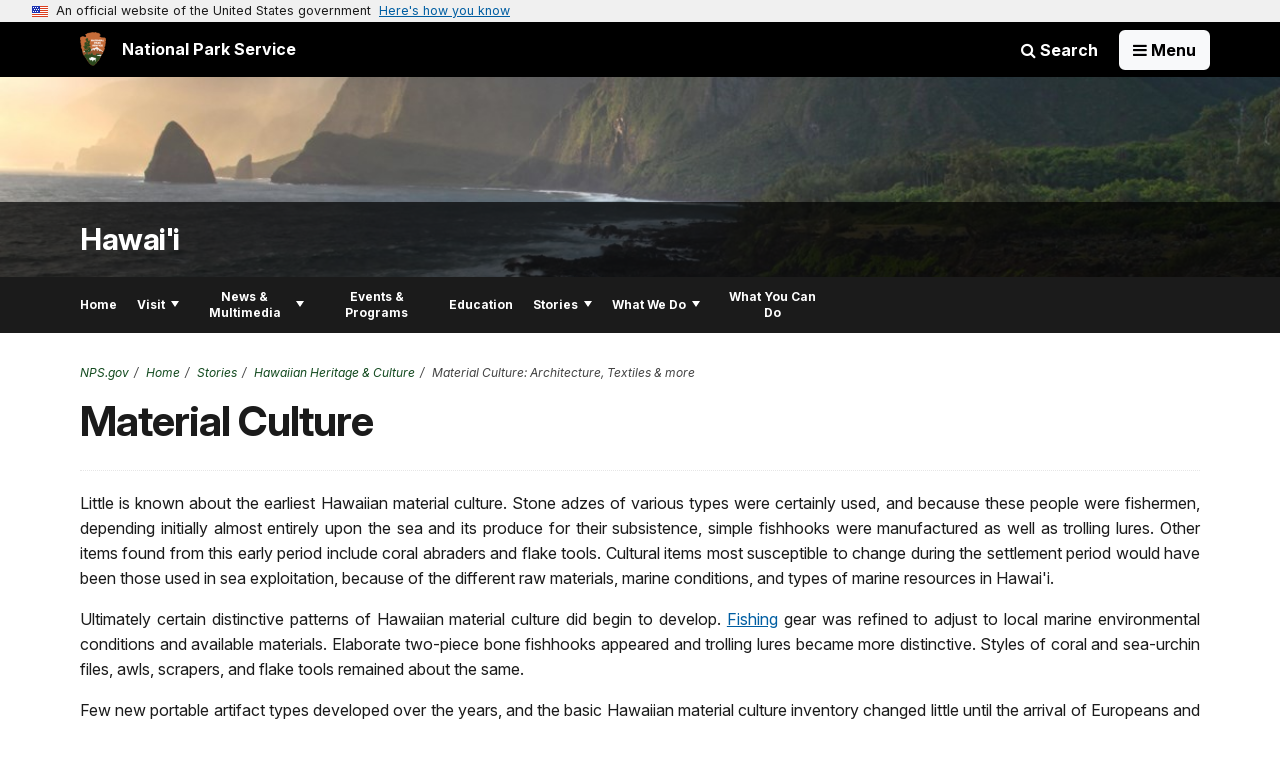

--- FILE ---
content_type: text/html;charset=UTF-8
request_url: https://home.nps.gov/locations/hawaii/material.htm
body_size: 9684
content:
<!doctype html> <html lang="en" class="no-js"> <!-- Content Copyright National Park Service -->
<!-- JavaScript & DHTML Code Copyright &copy; 1998-2025, PaperThin, Inc. All Rights Reserved. --> <head> <meta content="IE=edge" http-equiv="X-UA-Compatible"> <title>Material Culture - Hawai'i (U.S. National Park Service)</title> <script>
var jsDlgLoader = '/locations/hawaii/loader.cfm';
var jsSiteResourceLoader = '/cs-resources.cfm?r=';
var jsSiteResourceSettings = {canCombine: false, canMinify: false};
</script>
<!-- beg (1) PrimaryResources -->
<script src="/ADF/thirdParty/jquery/jquery-1.12.js"></script><script src="/commonspot/javascript/browser-all.js"></script>
<!-- end (1) PrimaryResources -->
<!-- beg (2) SecondaryResources -->
<!-- end (2) SecondaryResources -->
<!-- beg (3) StyleTags -->
<link rel="stylesheet" href="/common/commonspot/templates/assets/css/commonspotRTE.css" type="text/css" />
<!-- end (3) StyleTags -->
<!-- beg (4) JavaScript -->
<script>
<!--
var gMenuControlID = 0;
var menus_included = 0;
var jsSiteID = 1;
var jsSubSiteID = 30874;
var js_gvPageID = 6254016;
var jsPageID = 6254016;
var jsPageSetID = 0;
var jsPageType = 0;
var jsSiteSecurityCreateControls = 0;
var jsShowRejectForApprover = 1;
// -->
</script><script>
var jsDlgLoader = '/locations/hawaii/loader.cfm';
var jsSiteResourceLoader = '/cs-resources.cfm?r=';
var jsSiteResourceSettings = {canCombine: false, canMinify: false};
</script>
<!-- end (4) JavaScript -->
<!-- beg (5) CustomHead -->
<!-- override SubjectSite from Subject Generic Page-->
<meta charset="utf-8">
<link href="/common/commonspot/templates/images/icons/favicon.ico" rel="shortcut icon">
<meta http-equiv="Pragma" content="no-cache" />
<meta http-equiv="Expires" content="0" />
<meta name="viewport" content="width=device-width, initial-scale=1.0">
<!--[if gt IE 8]>
<script src="/common/commonspot/templates/assets/js/app.early.min.js?v=20230112"></script>
<link href="/common/commonspot/templates/assets/css/split-css/main.min.css?v=2rpz-n03cpj" media="screen, print" rel="stylesheet">
<link href="/common/commonspot/templates/assets/css/split-css/main-min-blessed1.css" media="screen, print" rel="stylesheet">
<![endif]-->
<!--[if lt IE 9]>
<script src="https://oss.maxcdn.com/libs/html5shiv/3.7.0/html5shiv.js"></script>
<script src="https://oss.maxcdn.com/libs/respond.js/1.4.2/respond.min.js"></script>
<script src="/common/commonspot/templates/assets/js/app.early.min.js?v=20230112"></script>
<link href="/common/commonspot/templates/assets/css/split-css/main.min.css?v=2rpz-n03cpj" media="screen, print" rel="stylesheet">
<link href="/common/commonspot/templates/assets/css/split-css/main-min-blessed1.css" media="screen, print" rel="stylesheet">
<![endif]-->
<!--[if !IE]> -->
<script src="/common/commonspot/templates/assets/js/app.early.min.js?v=20230112"></script>
<link href="/common/commonspot/templates/assets/css/main.min.css?v=20230112" media="screen, print" rel="stylesheet">
<!-- <![endif]-->
<link href='//fonts.googleapis.com/css?family=Open+Sans:700,600,400|Open+Sans+Condensed:300,700' rel='stylesheet' type='text/css'>
<link rel="manifest" href="/manifest.json" crossorigin="use-credentials" />
<meta name="apple-itunes-app" content="app-id=1549226484, app-argument=https://apps.apple.com/us/app/national-park-service/id1549226484">
<style>
table#cs_idLayout2,
table#cs_idLayout2 > tbody,
table#cs_idLayout2 > tbody > tr,
table#cs_idLayout2 > tbody > tr >  td
{
display: block;
border-collapse:separate;
}
</style>
<script src='/common/commonspot/templates/js/federated-analytics-uav1.js?ver=true&agency=DOI&subagency=NPS&exts=rtf,odt,ods,odp,brf&dclink=true&enhlink=true' id='_fed_an_ua_tag'></script>
<meta property="og:type" content="website" />
<meta property="og:title" content="Material Culture - Hawai'i (U.S. National Park Service)" />
<meta property="og:url" content="https://www.nps.gov/locations/hawaii/material.htm" />
<!-- end (5) CustomHead -->
<!-- beg (6) TertiaryResources -->
<!-- end (6) TertiaryResources -->
<!-- beg (7) authormode_inlinestyles -->
<link rel="stylesheet" type="text/css" href="/commonspot/commonspot.css" id="cs_maincss">
<!-- end (7) authormode_inlinestyles -->
</head><body class="SubjectSite"><span role="navigation" aria-label="Top of page" id="__topdoc__"></span>
<section
class="usa-banner"
aria-label="Official website of the United States government"
>
<div class="usa-accordion">
<header class="usa-banner__header">
<div class="usa-banner__inner">
<div class="grid-col-auto">
<img
aria-hidden="true"
class="usa-banner__header-flag"
src="/common/commonspot/templates/assets/icon/us_flag_small.png"
alt=""
/>
</div>
<div class="grid-col-fill tablet:grid-col-auto" aria-hidden="true">
<p class="usa-banner__header-text">
An official website of the United States government
</p>
<p class="usa-banner__header-action">Here's how you know</p>
</div>
<button
type="button"
class="usa-accordion__button usa-banner__button collapsed"
aria-expanded="false"
aria-controls="gov-banner-default"
data-bs-toggle="collapse"
data-bs-target="#gov-banner-default"
>
<span class="usa-banner__button-text">Here's how you know</span>
</button>
</div>
</header>
<div
class="usa-banner__content usa-accordion__content collapse"
id="gov-banner-default"
>
<div class="grid-row grid-gap-lg">
<div class="usa-banner__guidance tablet:grid-col-6">
<img
class="usa-banner__icon usa-media-block__img"
src="/common/commonspot/templates/assets/icon/icon-dot-gov.svg"
role="img"
alt=""
aria-hidden="true"
/>
<div class="usa-media-block__body">
<p>
<strong>Official websites use .gov</strong><br />A
<strong>.gov</strong> website belongs to an official government
organization in the United States.
</p>
</div>
</div>
<div class="usa-banner__guidance tablet:grid-col-6">
<img
class="usa-banner__icon usa-media-block__img"
src="/common/commonspot/templates/assets/icon/icon-https.svg"
role="img"
alt=""
aria-hidden="true"
/>
<div class="usa-media-block__body">
<p>
<strong>Secure .gov websites use HTTPS</strong><br />A
<strong>lock</strong> (
<span class="icon-lock"
><svg
xmlns="http://www.w3.org/2000/svg"
width="52"
height="64"
viewBox="0 0 52 64"
class="usa-banner__lock-image"
role="img"
aria-labelledby="banner-lock-description-default"
focusable="false"
>
<title id="banner-lock-title-default">Lock</title>
<desc id="banner-lock-description-default">Locked padlock icon</desc>
<path
fill="#000000"
fill-rule="evenodd"
d="M26 0c10.493 0 19 8.507 19 19v9h3a4 4 0 0 1 4 4v28a4 4 0 0 1-4 4H4a4 4 0 0 1-4-4V32a4 4 0 0 1 4-4h3v-9C7 8.507 15.507 0 26 0zm0 8c-5.979 0-10.843 4.77-10.996 10.712L15 19v9h22v-9c0-6.075-4.925-11-11-11z"
/>
</svg> </span
>) or <strong>https://</strong> means you've safely connected to
the .gov website. Share sensitive information only on official,
secure websites.
</p>
</div>
</div>
</div>
</div>
</div>
</section>
<!--googleoff: index-->
<div tabindex="-1" id="beforeSkipLinks" ></div>
<div class="skip-links" aria-label="short-cut links" role="navigation">
<ul>
<li><a href="#GlobalNav-toggle" aria-label="Skip to global NPS navigation">Skip to global NPS navigation</a></li>
<li><a href="#main" aria-label="Skip to the main content">Skip to the main content</a></li>
<li><a href="#GlobalFooter" aria-label="Skip to the footer section">Skip to the footer section</a></li>
</ul>
</div>
<!--googleon: index-->
<!--googleoff: index-->
<div class="PromoBanner"></div>
<!--googleon: index-->
<!--googleoff: index-->
<div class="GlobalHeader" role="banner">
<div class="GlobalHeader__Navbar container">
<a class="GlobalHeader__Branding me-auto link-white" href="/">
<img src="/theme/assets/dist/images/branding/logo.png"
alt=""
width="80"
height="106"
class="GlobalHeader__Branding__Arrowhead img-fluid">
<span class="GlobalHeader__Branding__Text">
National Park Service
</span>
</a>
<a href="#GlobalFooterSearchInput"
class="GlobalHeader__FooterSearchLink js-scrollTo link-white">
<i class="fa fa-search"></i>
<span class="visually-hidden">Search</span>
</a>
<form id="GlobalHeaderSearch"
class="GlobalHeader__Search"
action="/search/"
method="GET"
role="search">
<button type="button"
data-bs-toggle="collapse"
data-bs-target="#GlobalHeaderSearchCollapse"
aria-expanded="false"
aria-controls="GlobalHeaderSearchCollapse">
<i class="fa fa-search"></i>
Search
</button>
<div id="GlobalHeaderSearchCollapse"
class="collapse collapse-horizontal"
role="presentation">
<div>
<input class="form-control me-2"
type="text"
autocomplete="off"
name="query"
placeholder="Keyword Search"
required
aria-label="Search text">
<div class="GlobalSearch-suggestions"></div>
<button class="btn btn-secondary me-2" data-scope="site" type="submit">
This Site
</button>
<button class="btn btn-secondary" data-scope="all" type="submit">
All NPS
</button>
</div>
</div>
<input type="hidden"
name="sitelimit"
value="www.nps.gov/subjects/hawaii">
<input type="hidden" name="affiliate" value="nps">
</form>
</div>
<nav id="GlobalNav" class="GlobalNav">
<h1 id="GlobalNavButtonContainer">
<button type="button"
id="GlobalNav-toggle"
class="GlobalNav__Toggle"
data-bs-toggle="collapse"
data-bs-target="#GlobalNavCollapse"
aria-controls="GlobalNavCollapse"
aria-expanded="false"
aria-label="Open Menu">
<span class="GlobalNav__Toggle__Text GlobalNav__Toggle__Text--closed">
<i class="fa fa-bars"></i>
<span class="visually-hidden">Open</span>
Menu
</span>
<span class="GlobalNav__Toggle__Text GlobalNav__Toggle__Text--open">
<i class="fa fa-close"></i>
Close
<span class="visually-hidden">Menu</span>
</span>
</button>
</h1>
<div id="GlobalNavCollapse" class="collapse">
<div class="container">
<p class="GlobalNav__LanguageInfo">
</p>
<h2 class="GlobalNav__SectionHeading GlobalNav__SectionHeading--green" hidden>
Explore This Park
</h2>
<ul id="GlobalNavListLocal" class="GlobalNav__List" hidden></ul>
<h2 class="GlobalNav__SectionHeading GlobalNav__SectionHeading--blue">
Explore the National Park Service
</h2>
<ul id="GlobalNavList" class="GlobalNav__List"></ul>
</div>
</div>
</nav>
</div>
<!--googleon: index-->
<div id="myModal" class="modal refreshableModal" tabindex="-1" aria-labelledby="exitModalLabel" aria-hidden="true">
<div class="modal-dialog">
<div class="modal-content">
<div class="modal-header">
<h2 class="modal-title visually-hidden" id="exitModalLabel">Exiting nps.gov</h2>
<button type="button" class="btn-close" data-bs-dismiss="modal" aria-label="Close"></button>
</div>
<div class="modal-body"></div>
<div class="modal-footer">
<button type="button" class="btn btn-secondary" data-bs-dismiss="modal">Cancel</button>
</div>
</div>
</div>
</div>
<div id="cs_control_481716" class="cs_control CS_Element_Schedule"><div  title="" id="CS_Element_BannerContainer"><div id="gridRow_1_1_481716" class="cs_GridRow"><div id="gridCol_1_1_1_1_481716" class="cs_GridColumn"><div id="cs_control_828672" class="cs_control CS_Element_CustomCF"><div id="CS_CCF_6254016_828672">
<script>
window.addEventListener('load', (event) => {
NPS.utility.updateBannerImageFromJSON( "hawaii" );
});
</script>
<header id="HERO" class="Hero Hero--Ribbon -secondary">
<div id="HeroBanner" class="HeroBanner ">
<div class="HeroBanner__TitleContainer">
<div class="container">
<a href="&#x2f;locations&#x2f;hawaii&#x2f;"
class="HeroBanner__Title"
>Hawai'i</a>
</div>
</div>
<div class="picturefill-background"
role="img"
style="background-image: url('/common/uploads/banner_image/nri/secondary/80F083A5-0C20-6616-3FBDED4CA933BC77.jpg?mode=crop&quality=90&width=1024&height=200');background-position 50% 0%;" aria-label="mist hangs over green mountains with ocean and coastline">
<span data-src="/common/uploads/banner_image/nri/secondary/80F083A5-0C20-6616-3FBDED4CA933BC77.jpg?mode=crop&quality=90&width=1200&height=200"
data-media="(min-width: 1024px)"></span>
<span data-src="/common/uploads/banner_image/nri/secondary/80F083A5-0C20-6616-3FBDED4CA933BC77.jpg?mode=crop&quality=90&width=2400&height=400"
data-media="(min-width: 1024px) and (min-resolution: 144dppx)"></span>
<span data-src="/common/uploads/banner_image/nri/secondary/80F083A5-0C20-6616-3FBDED4CA933BC77.jpg?mode=crop&quality=90&width=2400&height=400"
data-media="(min-width: 1024px) and (-webkit-min-device-pixel-ratio: 1.5)"></span>
<span data-src="/common/uploads/banner_image/nri/secondary/80F083A5-0C20-6616-3FBDED4CA933BC77.jpg?mode=crop&quality=90&width=2400&height=400"
data-media="(min-width: 1440px)"></span>
</div>
</div>
</header>
</div></div><div id="cs_control_481828" class="cs_control CS_Element_CustomCF"><div id="CS_CCF_6254016_481828"> </div></div></div></div></div></div>
<div id="Subject-header">
<div class="container">
<div class="pull-left">
<!--googleoff: index-->
<nav id="LocalNav-desktop-nav" role="navigation">
<div id="cs_control_699042" class="cs_control CS_Element_CustomCF"><div id="CS_CCF_6254016_699042"><div id="cs_control_481717" class="cs_control CS_Element_Custom"><!-- _CSDPFID=6254016|6254016=_CSDPFID -->
<style type="text/css">
div.ColumnMain #npsNav h2 { display:none }
</style>
<!-- nav -->
<!--googleoff: index-->
<div id="npsNav" class="A5E844A1-90B3-109B-10025A504809141E">
<ul id="LocalNav" class="sm sm-nps"></ul>
</div>
<!--googleon: index-->
<script>
jQuery(document).ready(function() {
NPS.display.outputNav('/locations/hawaii','/locations/hawaii/material.htm','read');
});
</script>
</div></div></div>
</nav>
<!--googleon: index-->
<script>
(function ($) {
// Hide park home
$("#LocalNav-desktop-nav ul li a:contains('Park Home')")
.parent()
.hide();
// Hide park home
$("li#LocalNav-mobile ul li a:contains('Park Home')")
.parent()
.hide();
$("ul#LocalNav > li > a")
.wrap("<div class='top-lvl-item-container'>")
.wrap("<div class='top-lvl-item'>");
})(jQuery);
</script>
</div>
</div>
</div>
<script type="text/javascript">
jQuery(document).ready(function() {
setTimeout( function() {
NPS.display.showAdminTools( 0 );
} ,10);
});
</script>
<div id="main" role="main" class="MainContent">
<style>
#modal-contact-us .modal-body { padding-top: 0px; }
.modal-header { border:none; }
</style>
<div class="modal fade" id="modal-contact-us" tabindex="-1" aria-labelledby="modal-contact-us-label">
<div class="modal-dialog">
<div class="modal-content">
<div class="modal-header">
<h4 class="modal-title visually-hidden" id="modal-contact-us-label">Contact Us</h4>
<button type="button" class="btn-close" data-bs-dismiss="modal" aria-label="Close"></button>
</div>
<div class="modal-body">
<iframe frameborder="0" id="modal-contact-us-iframe" width="100%" height="100%" title="Contact Us"></iframe>
</div>
</div>
</div>
</div>
<div id="adminTools"></div>
<div class="container">
<div class="ColumnGrid row">
<!--googleoff: index-->
<div class="Breadcrumbs container">
<div class="row">
<div class="col-sm-12">
<ol id="breadcrumbs" style="display:none;" class="Breadcrumbs"></ol>
</div>
</div>
</div>
<!--googleon: index-->
<div class="ColumnMain col-sm-12">
<div class="ContentHeader text-content-size">
<h1 class="page-title">Material Culture</h1>
</div>
<div class="row">
<div class="col-sm-12">
<div id="cs_control_536382" class="cs_control CS_Element_Schedule"><div  title="" id="CS_Element_contentcontainer"><div id="gridRow_1_1_536382" class="cs_GridRow"><div id="gridCol_1_1_1_1_536382" class="cs_GridColumn"><div id="cs_control_6254056" class="cs_control CS_Element_Custom"><style>blockquote {border-left: 5px solid #fff;}</style>
<div class="Component ArticleTextGroup TextWrapped clearfix">
<p align="justify">Little is known about the earliest Hawaiian material culture. Stone adzes of various types were certainly used, and because these people were fishermen, depending initially almost entirely upon the sea and its produce for their subsistence, simple fishhooks were manufactured as well as trolling lures. Other items found from this early period include coral abraders and flake tools. Cultural items most susceptible to change during the settlement period would have been those used in sea exploitation, because of the different raw materials, marine conditions, and types of marine resources in Hawai'i.</p>
<p align="justify">Ultimately certain distinctive patterns of Hawaiian material culture did begin to develop. <a href="/locations/hawaii/fishing.htm" id="CP___PAGEID=6250636,fishing.htm,30874|">Fishing</a> gear was refined to adjust to local marine environmental conditions and available materials. Elaborate two-piece bone fishhooks appeared and trolling lures became more distinctive. Styles of coral and sea-urchin files, awls, scrapers, and flake tools remained about the same. </p>
<p align="justify">Few new portable artifact types developed over the years, and the basic Hawaiian material culture inventory changed little until the arrival of Europeans and the introduction of foreign goods and materials. However, elaboration of elite status goods, such as feather capes and whale ivory pendants, and wood carving increased. Craft specialists standardized and controlled the production of these valued goods as well as of utilitarian items. At the time of European contact, these status items were much admired for their design and artistry.</p>
<br />
Learn more about Native Hawaiian material culture below.
</div></div><div id="cs_control_6254065" class="cs_control CS_Element_Custom"></div><div id="cs_control_6254049" class="cs_control CS_Element_Custom"></div><div id="cs_control_6254038" class="cs_control CS_Element_Custom"></div><div id="cs_control_6254026" class="cs_control CS_Element_Custom">
<script src="/common/commonspot/customcf/search/js/search-listing-page-plugin.js"></script>
<script>
jQuery(document).ready(function() {
jQuery('#searchListing-A5E853F2-CC48-2622-2770CD8D95FDFD4F').searchlisting({
searchURL: "/solr/",
searchURLReady: "/solr/?q=*&fl=Title,Abstract,Type,Subtype,Parks,Organizations,Sites_Item,Image_URL,Image_Alt_Text,Date_Released,PageURL&defType=edismax&sort=Date_Last_Modified desc&start=0&fq=(Category:\"Articles\" OR Category:\"News\") AND (Type:\"Article\" OR Type:\"Place\" OR Type:\"Park\" OR Type:\"National\" OR Type:\"Organization\" OR Type:\"Subject\") AND Tags_Item:\"Native Hawaiian\" AND (Tags_Item:\"textiles\" OR Tags_Item:\"clothing\" OR Tags_Item:\"architecture\" OR Tags_Item:\"pottery\" OR Tags_Item:\"objects\" OR Tags_Item:\"material culture\" OR Tags_Item:\"feather\" OR Tags_Item:\"canoe\" OR Tags_Item:\"craft\" OR Tags_Item:\"jewelry\") AND -Date_Released:[NOW TO *] AND -Allow_Listing_Display:false&rows=10",
getMetaFields: "Title,Abstract,Type,Subtype,Parks,Organizations,Sites_Item,Image_URL,Image_Alt_Text,Date_Released,PageURL",
frontEndClient: "",
perPage: "10",
startNum: "0",
keywords: "",
filterQuery: "(Category:\"Articles\" OR Category:\"News\") AND (Type:\"Article\" OR Type:\"Place\" OR Type:\"Park\" OR Type:\"National\" OR Type:\"Organization\" OR Type:\"Subject\") AND Tags_Item:\"Native Hawaiian\" AND (Tags_Item:\"textiles\" OR Tags_Item:\"clothing\" OR Tags_Item:\"architecture\" OR Tags_Item:\"pottery\" OR Tags_Item:\"objects\" OR Tags_Item:\"material culture\" OR Tags_Item:\"feather\" OR Tags_Item:\"canoe\" OR Tags_Item:\"craft\" OR Tags_Item:\"jewelry\") AND -Date_Released:[NOW TO *] AND -Allow_Listing_Display:false",
usesDynamicNavigation: "",
sort: "Date_Last_Modified desc",
extrasForm: "",
extrasForm_keywordField: "",
extrasForm_keywordField: "",
dataTransformJS: "if(\'Type\' in meta && typeof meta[\'Type\'] == \'object\'){ meta[\'Type\'] = meta[\'Type\'].join(\',\'); }var st = metaFieldArr.indexOf(\'Subtype\'); var t = metaFieldArr.indexOf(\'Type\'); if (st !== -1 && t == -1) { metaFieldArr[st] = \'Type\'; if(\'Subtype\' in meta){ meta[\'Type\']=meta[\'Subtype\']; delete meta[\'Subtype\']; }} if(\'Parks\' in meta){ meta[\'Parks\']=meta[\'Parks\'].replace(/,/g , \', \');  }if(\'Organizations\' in meta){ meta[\'Organizations\']=meta[\'Organizations\'].replace(/,/g , \', \'); }if(\'Sites\' in meta){ meta[\'Sites\']=meta[\'Sites\'].replace(/,/g , \', \'); }if(\'Type\' in meta){ meta[\'Type\']=meta[\'Type\'].replace(/,/g , \', \'); }if(\'Subtype\' in meta && meta[\'Subtype\'] == \'Series\' ) { delete meta[\'Subtype\']; }if(\'Date_Released\' in meta){ meta[\'Date_Released\'] = meta[\'Date_Released\'].split(\'T\')[0]; if(\'Type\' in meta && meta[\'Type\'] == \'National\'){ meta[\'Sites\'] = \'National Park Service\'; } }if(\'Type\' in meta && ( meta[\'Type\'] == \'Park\' || meta[\'Type\'] == \'National\' || meta[\'Type\'] == \'Organization\' || meta[\'Type\'] == \'Subject\' )){ meta[\'Type\']=\'News\' }if(\'Image_URL\' in meta){ meta[\'Image_URL\'] = meta[\'Image_URL\'].replace(\'/cropped_image/\', \'/cropped_image/secondary/\'); }if(\'Type\' in meta && meta[\'Type\'] !== \'News\' && \'Date_Released\' in meta){ delete meta[\'Date_Released\']; }"
,facetFields: "Parks_Item,Organizations_Item"
})
});
</script>
<div  class="container ListingList ListingResults" id="searchListing-A5E853F2-CC48-2622-2770CD8D95FDFD4F">
<h2>More About Native Hawaiian Material Culture</h2>
<div class="row">
<div class="col-sm-12">
<div class="results">
<a name="results"></a>
<div class="display-list-view" id="display-list-view">
<div class="info-micro-filter" style="display:none;">
<div class="result-count"></div>
<div class="result-selectors">
<div class="result-facet-Parks_Item result-facet-select" style="display:none;" data-facetField="Parks_Item" data-facettitle="Location">
<form action="#" class="micro-filter facet-parks">
<span class="visually-hidden">
<label for="sort-by-select-searchListing-A5E853F2-CC48-2622-2770CD8D95FDFD4F">Narrow By Location:</label>
</span>
<select name="result-narrow-Parks_Item" multiple></select>
</form>
</div>
<div class="result-facet-Organizations_Item result-facet-select" style="display:none;" data-facetField="Organizations_Item" data-facettitle="Office">
<form action="#" class="micro-filter facet-organizations">
<span class="visually-hidden">
<label for="sort-by-select-searchListing-A5E853F2-CC48-2622-2770CD8D95FDFD4F">Narrow By Office:</label>
</span>
<select name="result-narrow-Organizations_Item" multiple></select>
</form>
</div>
<div class="result-count-select">
<form action="#" class="sort-by" id="result-count-form"><p><label for="result-count-select-searchListing-A5E853F2-CC48-2622-2770CD8D95FDFD4F">Show</label><select name="result-maxRows" id="result-count-select-searchListing-A5E853F2-CC48-2622-2770CD8D95FDFD4F">
<option value="10">10</option>
<option value="40">40</option>
</select></p></form>
</div>
<div class="result-sort-select">
<form action="#" class="sort-by" id="result-sort-form"><p><label for="sort-by-select-searchListing-A5E853F2-CC48-2622-2770CD8D95FDFD4F">Sort By:</label><select name="result-sortField" id="sort-by-select-searchListing-A5E853F2-CC48-2622-2770CD8D95FDFD4F">
<option value="score desc"
>Relevance</option>
<option value="Date_Last_Modified desc"
selected
>Recently Updated</option>
<option value="Date_Released desc"
>Date Released</option>
<option value="Title asc"
>Title</option>
</select></p></form>
</div>
</div>
</div>
</div><!--display-list-view-->
<div class="FilterTags" style="display:none;"></div>
<div class="ListingResults-loading">
Loading results...
</div>
<ul class="resultsUL"></ul>
<div class="row">
<div class="col-sm-12">
Tags:
<a class="btn btn-default" href="/media/article-search.htm?q=Native Hawaiian">native hawaiian</a> <a class="btn btn-default" href="/media/article-search.htm?q=textiles">textiles</a> <a class="btn btn-default" href="/media/article-search.htm?q=clothing">clothing</a> <a class="btn btn-default" href="/media/article-search.htm?q=architecture">architecture</a> <a class="btn btn-default" href="/media/article-search.htm?q=pottery">pottery</a> <a class="btn btn-default" href="/media/article-search.htm?q=objects">objects</a> <a class="btn btn-default" href="/media/article-search.htm?q=material culture">material culture</a> <a class="btn btn-default" href="/media/article-search.htm?q=feather">feather</a> <a class="btn btn-default" href="/media/article-search.htm?q=canoe">canoe</a> <a class="btn btn-default" href="/media/article-search.htm?q=craft">craft</a> <a class="btn btn-default" href="/media/article-search.htm?q=jewelry">jewelry</a>
</div>
</div>
</div><!--results-->
</div><!-- col-sm-12 -->
</div><!-- row -->
<div class="resultsPaginationArea"></div>
</div>
</div></div></div></div></div>
</div><!-- col-sm-12 -->
</div><!-- row -->
</div><!-- ColumnMain col-sm-9 -->
</div><!-- ColumnGrid row -->
</div><!-- end container -->
<div class="container">
<div class="ColumnGrid row">
<div class="ColumnMain col-sm-12">
<div class="row">
<div class="col-sm-12 text-content-size text-content-style">
<p style="text-align:right;">Last updated: August 21, 2019</p>
</div>
</div>
</div>
</div>
</div>
<div id="ParkFooter" class="ParkFooter">
<div class="container">
<!--googleoff: index-->
<!--googleon: index-->
<script type="text/javascript">
jQuery(document).ready(function() {
var subsiteURL  = "";
var jsonSrc     = "";
var siteCode    = "";
subsiteURL  = "/locations/hawaii/";
siteCode = subsiteURL.split("/");
siteCode = siteCode[2];
if ( subsiteURL.includes("orgs") | subsiteURL.includes("im") | subsiteURL.includes("rlc") ) {
jsonSrc = subsiteURL+"structured_data_orgs_"+siteCode+".json?v="+Date.now();
}
if ( subsiteURL.includes("locations") ) {
jsonSrc = subsiteURL+"structured_data_locations_"+siteCode+".json?v="+Date.now();
}
if ( subsiteURL.includes("subjects") ) {
jsonSrc = subsiteURL+"structured_data_subjects_"+siteCode+".json?v="+Date.now();
}
// Location Site Check //
urlCheck = window.location.href;
if (urlCheck.includes("locations")) {
fileURL = '/locations/hawaii/structured_data_hawaii.json';
}
jQuery.getJSON(jsonSrc, function( data ) {
var hasSocialMedia = 0;
var outputSocialMedia = '<div class="col-sm-6 col-md-4 "><div class="ParkFooter-socialLinks"><h3>Stay Connected</h3><ul class="ParkFooter-socialLinks row">';
if (data.facebookURL) {
outputSocialMedia += '<li class="col-2 col-sm-4 col-md-2"><a href="'+data.facebookURL+'"><svg class="icon" focusable="false" role="img" aria-label="Facebook for this org or subject"><use xlink:href="/common/commonspot/templates/assets/sprite.symbol.svg#facebook"></use></svg></a></li>';
hasSocialMedia = 1;
}
if (data.twitterURL) {
data.twitterURL = data.twitterURL.replace('twitter.com', 'x.com')	// convert old Twitter links into equivalent X links
outputSocialMedia += '<li class="col-2 col-sm-4 col-md-2"><a href="'+data.twitterURL+'"><svg class="icon" focusable="false" role="img" aria-label="X for this org or subject"><use xlink:href="/common/commonspot/templates/assets/sprite.symbol.svg#x-black"></use></svg></a></li>';
hasSocialMedia = 1;
}
if (data.instagramURL) {
outputSocialMedia += '<li class="col-2 col-sm-4 col-md-2"><a href="'+data.instagramURL+'"><svg class="icon" focusable="false" role="img" aria-label="Instagram for this org or subject"><use xlink:href="/common/commonspot/templates/assets/sprite.symbol.svg#instagram-dark"></use></svg></a></li>';
hasSocialMedia = 1;
}
if (data.youtubeURL) {
outputSocialMedia += '<li class="col-2 col-sm-4 col-md-2"><a href="'+data.youtubeURL+'"><svg class="icon" focusable="false" role="img" aria-label="YouTube for this org or subject"><use xlink:href="/common/commonspot/templates/assets/sprite.symbol.svg#youtube"></use></svg></a></li>';
hasSocialMedia = 1;
}
if (data.flickrURL) {
outputSocialMedia += '<li class="col-2 col-sm-4 col-md-4"><a href="'+data.flickrURL+'"><svg class="icon" focusable="false" role="img" aria-label="Flickr for this org or subject"><use xlink:href="/common/commonspot/templates/assets/sprite.symbol.svg#flickr"></use></svg></a></li>';
hasSocialMedia = 1;
}
if (data.tumblrURL) {
outputSocialMedia += '<li class="col-2 col-sm-4 col-md-2"><a href="'+data.tumblrURL+'"><svg class="icon" focusable="false" role="img" aria-label="Tumblr for this org or subject"><use xlink:href="/common/commonspot/templates/assets/sprite.symbol.svg#tumblr"></use></svg></a></li>';
hasSocialMedia = 1;
}
if (data.foursquareURL) {
outputSocialMedia += '<li class="col-2 col-sm-12 col-md-6"><a href="'+data.foursquareURL+'"><svg class="icon" focusable="false" role="img" aria-label="FourSquare for this org or subject"><use xlink:href="/common/commonspot/templates/assets/sprite.symbol.svg#foursquare"></use></svg></a></li>';
hasSocialMedia = 1;
}
if (data.pinterestURL) {
outputSocialMedia += '<li class="col-2 col-sm-4 col-md-2"><a href="'+data.pinterestURL+'"><svg class="icon" focusable="false" role="img" aria-label="Pinterest for this org or subject"><use xlink:href="/common/commonspot/templates/assets/sprite.symbol.svg#pinterest"></use></svg></a></li>';
hasSocialMedia = 1;
}
outputSocialMedia += '</ul></div></div>';
if(hasSocialMedia == 1) {
jQuery("#sml_position").replaceWith(outputSocialMedia);
}
});
});
</script>
<!--googleoff: index-->
<div class="row">
<div class="col-sm-6 col-md-4">
<div class="ParkFooter-tools">
<h3>Tools</h3>
<ul class="row">
<li class=" col-6  calendar"><a href="/locations/hawaii/events.htm">Calendar</a></li>
<li class=" col-6  contact"><a href="/locations/hawaii/contactus.htm"><i class="fa fa-envelope-o"></i> Contact Us</a></li>
</ul>
</div>
</div>
<div id="sml_position"></div>
</div>
<!--googleon: index-->
</div> <!-- container -->
</div> <!-- ParkFooter -->
</div><!-- end of <div main> -->
<!--googleoff: index-->
<footer id="GlobalFooter" class="GlobalFooter">
<div class="container">
<form id="GlobalFooterSearch"
class="GlobalFooter__Search row g-3 align-items-center"
action="/search/"
method="GET"
role="search">
<div class="col-auto flex-grow-1 position-relative">
<input class="form-control"
id="GlobalFooterSearchInput"
type="text"
autocomplete="off"
name="query"
placeholder="Keyword Search"
required
aria-label="Search">
<div class="GlobalSearch-suggestions"></div>
</div>
<div class="col-auto">
<button class="btn btn-secondary" data-scope="site" type="submit">
This Site
</button>
</div>
<div class="col-auto">
<button class="btn btn-secondary" data-scope="all" type="submit">
All NPS
</button>
</div>
<input type="hidden"
name="sitelimit"
value="www.nps.gov/subjects/hawaii">
<input type="hidden" name="affiliate" value="nps">
</form>
<div class="row">
<img class="GlobalFooter-printLogo print-only"
src="/common/commonspot/templates/assets/images/branding/nps_logo-bw.gif"
alt="">
<div class="col-sm-12">
<div class="GlobalFooter-AppPromo">
<div class="GlobalFooter-AppPromo__Text">
<div class="GlobalFooter-AppPromo__Heading">Experience Your America.</div>
<div class="GlobalFooter-AppPromo__Subheading GlobalFooter-AppPromo__BottomGroup">
<p>Download the NPS app to navigate the parks on the go.</p>
<p class="GlobalFooter-AppPromo__BadgeLinks">
<a href="https://apps.apple.com/us/app/national-park-service/id1549226484"
class="GlobalFooter-AppPromo__BadgeLink" onclick="gas('send', 'event', 'App Promo Footer', 'Apple', document.location.pathname, 1, true);">
<img alt="Download on the App Store"
src="/common/commonspot/templates/assets/images/app-promo/app-store-badge.svg"
width="132"
height="44">
</a>
<a href="https://play.google.com/store/apps/details?id=gov.nps.mobileapp"
class="GlobalFooter-AppPromo__BadgeLink" onclick="gas('send', 'event', 'App Promo Footer', 'Android', document.location.pathname, 1, true);">
<img alt="Get it on Google Play"
src="/common/commonspot/templates/assets/images/app-promo/google-play-badge.svg"
width="148.5"
height="44">
</a>
</p>
</div>
</div>
<div class="GlobalFooter-AppPromo__ImageContainer">
<img class="GlobalFooter-AppPromo__Image"
src="/common/commonspot/templates/assets/images/app-promo/app-promo-phones.png"
srcset="/common/commonspot/templates/assets/images/app-promo/app-promo-phones.png 1x, /common/commonspot/templates/assets/images/app-promo/app-promo-phones@2x.png 2x"
alt="Three smartphones showing different screens within the NPS app."
width="628"
height="463">
</div>
</div>
</div>
</div>
<hr>
<div class="row">
<div class="col-xs-12 col-md-4 order-md-1">
<div class="GlobalFooter-nps-logo">
<div class="GlobalFooter-nps-logo-text">
<a href="//www.nps.gov">National Park Service</a>
<a href="//www.doi.gov">U.S. Department of the Interior</a>
</div>
<div class="GlobalFooter-nps-logo-image">
<a href="//www.nps.gov">
<svg class=""
id="nps-logo-footer"
aria-label="National Park Service Logo"
role="img"
focusable="false">
<use xmlns:xlink="http://www.w3.org/1999/xlink" xlink:href="/common/commonspot/templates/assets/sprite.symbol.svg#nps-logo" />
</svg>
</a>
</div>
</div>
</div>
<div class="col-xs-12 col-md-8">
<ul class="GlobalFooter-generalLinks">
<li>
<a href="//www.nps.gov/aboutus/accessibility.htm" >
Accessibility
</a>
</li>
<li>
<a href="//www.nps.gov/aboutus/privacy.htm" >
Privacy Policy
</a>
</li>
<li>
<a href="//www.nps.gov/aboutus/foia/index.htm" >
FOIA
</a>
</li>
<li>
<a href="//www.nps.gov/aboutus/notices.htm" >
Notices
</a>
</li>
<li>
<a href="//www.nps.gov/aboutus/contactus.htm" >
Contact The National Park Service
</a>
</li>
</ul>
<ul class="GlobalFooter-generalLinks">
<li>
<a href="//www.nps.gov/aboutus/faqs.htm" title="National Park Service frequently asked questions">
NPS FAQ
</a>
</li>
<li>
<a href="//www.doi.gov/pmb/eeo/no-fear-act" >
No Fear Act
</a>
</li>
<li>
<a href="//www.nps.gov/aboutus/disclaimer.htm" >
Disclaimer
</a>
</li>
<li>
<a href="//www.nps.gov/aboutus/vulnerability-disclosure-policy.htm" >
Vulnerability Disclosure Policy
</a>
</li>
<li>
<a href="//www.usa.gov" >
USA.gov
</a>
</li>
</ul>
<ul class="GlobalFooter-socialLinks">
<li>
<a href="//www.facebook.com/nationalparkservice">
<svg class=""
id="facebook-footer-link"
aria-label="Facebook"
role="img"
focusable="false">
<use xmlns:xlink="http://www.w3.org/1999/xlink" xlink:href="/common/commonspot/templates/assets/sprite.symbol.svg#facebook" />
</svg>
</a>
</li>
<li>
<a href="//www.youtube.com/nationalparkservice">
<svg class=""
id="youtube-footer-link"
aria-label="Youtube"
role="img"
focusable="false">
<use xmlns:xlink="http://www.w3.org/1999/xlink" xlink:href="/common/commonspot/templates/assets/sprite.symbol.svg#youtube" />
</svg>
</a>
</li>
<li>
<a href="//www.x.com/natlparkservice">
<svg class=""
id="twitter-footer-link"
aria-label="Twitter"
role="img"
focusable="false">
<use xmlns:xlink="http://www.w3.org/1999/xlink" xlink:href="/common/commonspot/templates/assets/sprite.symbol.svg#x-white" />
</svg>
</a>
</li>
<li>
<a href="//www.instagram.com/nationalparkservice">
<svg class=""
id="instagram-footer-link"
aria-label="Instagram"
role="img"
focusable="false">
<use xmlns:xlink="http://www.w3.org/1999/xlink" xlink:href="/common/commonspot/templates/assets/sprite.symbol.svg#instagram" />
</svg>
</a>
</li>
<li>
<a href="//www.flickr.com/nationalparkservice">
<svg class=""
id="flickr-footer-link"
aria-label="Flickr"
role="img"
focusable="false">
<use xmlns:xlink="http://www.w3.org/1999/xlink" xlink:href="/common/commonspot/templates/assets/sprite.symbol.svg#flickr" />
</svg>
</a>
</li>
</ul>
</div>
</div>
</div>
</footer>
<!--googleon: index-->
<!-- the rest of the scripts are leftovers from before the centennial down and should be pared down where possible -->
<script src="/common/commonspot/templates/js/global.js?v=20230112"></script>
<script src="/common/commonspot/templates/assets/libs/jquery.magnific-popup/jquery.magnific-popup.js"></script>
<script src="/common/commonspot/templates/assets/js/redesign.js?v=20230112"></script>
<link href="/common/commonspot/templates/assets/libs/colorbox/colorbox.css" rel="stylesheet">
<script type="text/javascript" src="/common/commonspot/templates/js/libs/jquery.colorbox-min.js"></script>
<script src="/common/commonspot/templates/js/intercept-include.js?v=20230112"></script>
<script src="/common/commonspot/templates/assets/libs/image-map-resizer/imageMapResizer.min.js"></script>
<script src="/common/commonspot/templates/assets/js/app.late.min.js?v=20230112"></script>
<div class="modal fade" id="outdated-browser" tabindex="-1" role="dialog">
</div>
</body>
</html>
<!-- beg (1) PrimaryResources -->
<script src="/commonspot/javascript/lightbox/overrides.js"></script><script src="/commonspot/javascript/lightbox/window_ref.js"></script><script src="/commonspot/pagemode/always-include-common.js"></script><script>jQuery.noConflict();</script>
<!-- end (1) PrimaryResources -->
<!-- beg (2) SecondaryResources -->
<script src="/ADF/thirdParty/jquery/cookie/jquery.cookie.js"></script>
<!-- end (2) SecondaryResources -->
<!-- beg (3) CustomFoot -->
<!-- end (3) CustomFoot -->
<!-- beg (4) TertiaryResources -->
<!-- end (4) TertiaryResources --><script>
<!--
var jsPageContributeMode = 'read';
var jsPageSessionContributeMode = 'read';

var jsPageAuthorMode = 0;
var jsPageEditMode = 0;


if(!commonspot)
var commonspot = {};
commonspot.csPage = {};


commonspot.csPage.url = '/locations/hawaii/material.htm';


commonspot.csPage.id = 6254016;

commonspot.csPage.siteRoot = '/';
commonspot.csPage.subsiteRoot = '/locations/hawaii/';


// -->
</script>

<script>
<!--
	if (typeof parent.commonspot == 'undefined' || typeof parent.commonspot.lview == 'undefined' || typeof parent.commonspot.lightbox == 'undefined')
		loadNonDashboardFiles();
	else if (parent.commonspot && typeof newWindow == 'undefined')
	{
		var arrFiles = [
					{fileName: '/commonspot/javascript/lightbox/overrides.js', fileType: 'script', fileID: 'cs_overrides'},
					{fileName: '/commonspot/javascript/lightbox/window_ref.js', fileType: 'script', fileID: 'cs_windowref'}
					];
		
		loadDashboardFiles(arrFiles);
	}
//-->
</script>
</body></html>

--- FILE ---
content_type: text/html;charset=UTF-8
request_url: https://home.nps.gov/customcf/nps_nav/site_json.cfm?rootsubsiteid=/locations/hawaii
body_size: 1231
content:
{"p":[{"t":"Home","u":"/index.htm"},{"p":[{"t":"Hawai'i island","u":"/the-big-island.htm"},{"t":"Maui","u":"/maui.htm"},{"t":"Moloka'i","u":"/molokai.htm"},{"t":"O‘ahu","u":"/oahu.htm"},{"t":"Lānaʻi, Niʻihau, and the Northwestern Islands","u":"/otherislands.htm"},{"t":"National Historic Landmarks","u":"/landmarks.htm"}],"c":"has-sub","t":"Visit","u":"/visit.htm"},{"p":[{"t":"Multimedia","u":"/multimedia.htm"}],"c":"has-sub","t":"News & Multimedia","u":"/news-and-multimedia.htm"},{"t":"Events & Programs","u":"/events.htm"},{"t":"Education","u":"/education.htm"},{"p":[{"p":[{"t":"Non-Native & Invasive Species","u":"/invasive.htm"}],"c":"has-sub","t":"Ecological Threats","u":"/threats.htm"},{"p":[{"t":"European Contact & Colonization","u":"/colonization.htm"},{"t":"Hawaiian Royalty & US Annexation","u":"/royalty.htm"},{"t":"National Park Service History in Hawai'i","u":"/nps-history.htm"},{"t":"Women's History","u":"/women.htm"},{"t":"World War II","u":"/world-war-ii.htm"}],"c":"has-sub","t":"Hawai'i History","u":"/history.htm"},{"p":[{"t":"Exploration, Seafaring & Navigation","u":"/exploration.htm"},{"p":[{"t":"Fishing & Fishponds","u":"/fishing.htm"}],"c":"has-sub","t":"Food, Subsistence, & Agriculture","u":"/food.htm"},{"t":"Laws, Governance & Social Structure","u":"/social-structure.htm"},{"t":"Material Culture: Architecture, Textiles & more","u":"/material.htm"},{"t":"Music and Dance","u":"/music-and-dance.htm"},{"t":"Religion, Beliefs & Spirituality","u":"/religion.htm"}],"c":"has-sub","t":"Hawaiian Heritage & Culture","u":"/heritage.htm"},{"p":[{"t":"‘Alalā: The Hawaiian Crow","u":"/crow.htm"},{"t":"Forest Birds","u":"/forest-birds.htm"},{"t":"Nēnē: The Hawaiian Goose","u":"/nene.htm"},{"t":"‘Ōpe‘ape‘a: The Hawaiian Bat","u":"/bat.htm"},{"t":"Pueo: The Hawaiian Short Eared Owl","u":"/pueo.htm"},{"t":"'Ua'u: The Hawaiian Petrel","u":"/ua-u.htm"}],"c":"has-sub","t":"Native Animals","u":"/animals.htm"},{"p":[{"t":"Ōhi‘a","u":"/ohia.htm"},{"t":"Silverswords","u":"/silverswords.htm"}],"c":"has-sub","t":"Native Plants","u":"/plants.htm"},{"p":[{"t":"Freshwater Ecosystems, Streams, & Rivers","u":"/water.htm"},{"t":"Geology & Volcanoes","u":"/geology.htm"},{"t":"Oceans & Coastline","u":"/oceans.htm"}],"c":"has-sub","t":"Natural Features & Ecosystems","u":"/nature.htm"}],"c":"has-sub","t":"Stories","u":"/stories.htm"},{"p":[{"t":"Historic Preservation","u":"/historic-preservation.htm"},{"t":"Community Assistance","u":"/community.htm"},{"t":"Science & Research","u":"/science.htm"}],"c":"has-sub","t":"What We Do","u":"/whatwedo.htm"},{"t":"What You Can Do","u":"/getinvolved.htm"}],"r":"/locations/hawaii","nt":"Explore This Location"}

--- FILE ---
content_type: text/html;charset=UTF-8
request_url: https://home.nps.gov/customcf/banner_image/get-banner-image-json.cfm?sitecode=hawaii
body_size: 566
content:
{"DATA":{"description":"","src":"/common/uploads/banner_image/nri/80F083A5-0C20-6616-3FBDED4CA933BC77.jpg","crops":[{"src":"/common/uploads/banner_image/nri/homepage/80F083A5-0C20-6616-3FBDED4CA933BC77.jpg","link":"","id":373756,"aspect_ratio":3.00,"coordinates":"{\"ar\":3,\"x\":0,\"y\":576.064952275623,\"s\":1,\"w\":5316,\"h\":1549.8542274052477}"},{"src":"/common/uploads/banner_image/nri/secondary/80F083A5-0C20-6616-3FBDED4CA933BC77.jpg","link":"","id":373757,"aspect_ratio":6.00,"coordinates":"{\"ar\":6,\"x\":0,\"y\":1169.862203765112,\"s\":1,\"w\":5316,\"h\":886}"}],"title":"","id":161958,"kicker":"","alt_text":"mist hangs over green mountains with ocean and coastline"}} 

--- FILE ---
content_type: text/plain;charset=utf-8
request_url: https://home.nps.gov/solr/?json.wrf=jQuery1124042972508812140786_1763362242091
body_size: 725
content:
jQuery1124042972508812140786_1763362242091({
  "responseHeader":{
    "status":0,
    "QTime":0,
    "params":{
      "facet.field":["Parks_Item",
        "Organizations_Item"],
      "fl":"Title,Abstract,Type,Subtype,Parks,Organizations,Sites_Item,Image_URL,Image_Alt_Text,Date_Released,PageURL",
      "start":"0",
      "fq":"(Category:\"Articles\" OR Category:\"News\") AND (Type:\"Article\" OR Type:\"Place\" OR Type:\"Park\" OR Type:\"National\" OR Type:\"Organization\" OR Type:\"Subject\") AND Tags_Item:\"Native Hawaiian\" AND (Tags_Item:\"textiles\" OR Tags_Item:\"clothing\" OR Tags_Item:\"architecture\" OR Tags_Item:\"pottery\" OR Tags_Item:\"objects\" OR Tags_Item:\"material culture\" OR Tags_Item:\"feather\" OR Tags_Item:\"canoe\" OR Tags_Item:\"craft\" OR Tags_Item:\"jewelry\") AND -Date_Released:[NOW TO *] AND -Allow_Listing_Display:false",
      "sort":"Date_Last_Modified desc",
      "rows":"10",
      "q":"*",
      "facet.limit":"-1",
      "json.wrf":"jQuery1124042972508812140786_1763362242091",
      "defType":"edismax",
      "facet.method":"enum",
      "facet.mincount":"1",
      "facet":"on",
      "wt":"json",
      "facet.sort":"count"}},
  "response":{"numFound":0,"start":0,"numFoundExact":true,"docs":[]
  },
  "facet_counts":{
    "facet_queries":{},
    "facet_fields":{
      "Parks_Item":[],
      "Organizations_Item":[]},
    "facet_ranges":{},
    "facet_intervals":{},
    "facet_heatmaps":{}}})
